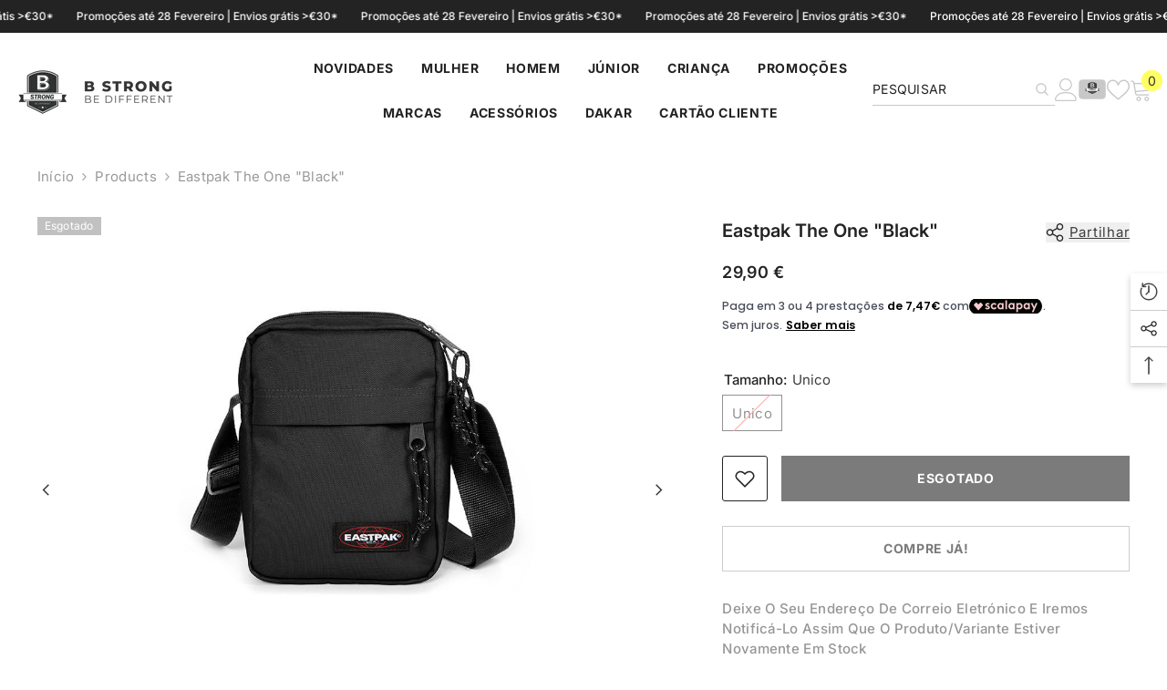

--- FILE ---
content_type: text/html; charset=utf-8
request_url: https://bstrong.pt/products/eastpak-the-one-252522black-252522-ek045008-240?variant=34171400749188&section_id=template--27586844000597__main
body_size: 15997
content:
<div id="shopify-section-template--27586844000597__main" class="shopify-section"><link href="//bstrong.pt/cdn/shop/t/247/assets/component-product.css?v=91570966826106793621766509475" rel="stylesheet" type="text/css" media="all" />
<link href="//bstrong.pt/cdn/shop/t/247/assets/component-price.css?v=27896432393429635521766509465" rel="stylesheet" type="text/css" media="all" />
<link href="//bstrong.pt/cdn/shop/t/247/assets/component-badge.css?v=74870840299962237531766509393" rel="stylesheet" type="text/css" media="all" />
<link href="//bstrong.pt/cdn/shop/t/247/assets/component-rte.css?v=63702617831065942891766509484" rel="stylesheet" type="text/css" media="all" />
<link href="//bstrong.pt/cdn/shop/t/247/assets/component-share.css?v=72095060796491115081766509488" rel="stylesheet" type="text/css" media="all" />
<link href="//bstrong.pt/cdn/shop/t/247/assets/component-tab.css?v=121047715804848131831766509500" rel="stylesheet" type="text/css" media="all" />
<link href="//bstrong.pt/cdn/shop/t/247/assets/component-product-form.css?v=28872783860719307291766509468" rel="stylesheet" type="text/css" media="all" />
<link href="//bstrong.pt/cdn/shop/t/247/assets/component-grid.css?v=33686972519045475131766509431" rel="stylesheet" type="text/css" media="all" />




    <style type="text/css">
    #ProductSection-template--27586844000597__main .productView-thumbnail .productView-thumbnail-link:after{
        padding-bottom: 101%;
    }

    #ProductSection-template--27586844000597__main .cursor-wrapper .counter {
        color: ;
    }

    #ProductSection-template--27586844000597__main .cursor-wrapper .counter #count-image:before {
        background-color: ;
    }

    #ProductSection-template--27586844000597__main .custom-cursor__inner .arrow:before,
    #ProductSection-template--27586844000597__main .custom-cursor__inner .arrow:after {
        background-color: #000000;
    }

    #ProductSection-template--27586844000597__main .tabs-contents .toggleLink,
    #ProductSection-template--27586844000597__main .tabs .tab .tab-title {
        font-size: 15px;
        font-weight: 600;
        text-transform: none;
        padding-top: 10px;
        padding-bottom: 10px;
    }

    

    

    @media (max-width: 550px) {
        #ProductSection-template--27586844000597__main .tabs-contents .toggleLink,
        #ProductSection-template--27586844000597__main .tabs .tab .tab-title {
            font-size: 14px;
        }
    }

    @media (max-width: 767px) {
        #ProductSection-template--27586844000597__main {
            padding-top: 0px;
            padding-bottom: 0px;
        }
    }

    @media (min-width: 1025px) {
        
    }

    @media (min-width: 768px) and (max-width: 1199px) {
        #ProductSection-template--27586844000597__main {
            padding-top: 0px;
            padding-bottom: 0px;
        }
    }

    @media (min-width: 1200px) {
        #ProductSection-template--27586844000597__main {
            padding-top: 0px;
            padding-bottom: 0px;
        }
    }
</style>
<script>
    window.product_inven_array_5051932508292 = {
        
            '34171400749188': '0',
        
    };
  
    window.selling_array_5051932508292 = {
        
            '34171400749188': 'deny',
        
    };
  
    window.subtotal = {
        show: true,
        style: 1,
        text: `Adicionar ao carrinho - [value]`
    };

    
        window.variant_image_group = 'false';
    
</script><link rel="stylesheet" href="//bstrong.pt/cdn/shop/t/247/assets/component-fancybox.css?v=162524859697928915511766509425" media="print" onload="this.media='all'">
    <noscript><link href="//bstrong.pt/cdn/shop/t/247/assets/component-fancybox.css?v=162524859697928915511766509425" rel="stylesheet" type="text/css" media="all" /></noscript><div class="product-details product-full-width-2" data-section-id="template--27586844000597__main" data-section-type="product" id="ProductSection-template--27586844000597__main" data-has-combo="false" data-image-opo>
    <div class="productView-moreItem moreItem-breadcrumb "
            style="--spacing-top: 10px;
            --spacing-bottom: 20px;
            --spacing-top-mb: 0px;
            --spacing-bottom-mb: 10px;
            --breadcrumb-bg:rgba(0,0,0,0);
            --breadcrumb-mb-bg: #f6f6f6;
            "
        >
            
                <div class="breadcrumb-bg">
            
                <div class="container">
                    

<link href="//bstrong.pt/cdn/shop/t/247/assets/component-breadcrumb.css?v=153129079564314108581766509398" rel="stylesheet" type="text/css" media="all" /><breadcrumb-component class="breadcrumb-container style--line_clamp_1" data-collection-title="" data-collection-all="/collections/all">
        <nav class="breadcrumb breadcrumb-left" role="navigation" aria-label="breadcrumbs">
            <a class="link home-link" href="/">Início</a><span class="separate" aria-hidden="true"><svg xmlns="http://www.w3.org/2000/svg" viewBox="0 0 24 24"><path d="M 7.75 1.34375 L 6.25 2.65625 L 14.65625 12 L 6.25 21.34375 L 7.75 22.65625 L 16.75 12.65625 L 17.34375 12 L 16.75 11.34375 Z"></path></svg></span>
                <span>Eastpak The One "Black"</span><span class="observe-element" style="width: 1px; height: 1px; background: transparent; display: inline-block; flex-shrink: 0;"></span>
        </nav>
    </breadcrumb-component>
    <script type="text/javascript">
        if (typeof breadcrumbComponentDeclare == 'undefined') {
            class BreadcrumbComponent extends HTMLElement {
                constructor() {
                    super();
                    this.firstPostCollection();
                    this.getCollection();
                }

                connectedCallback() {
                    this.firstLink = this.querySelector('.link.home-link')
                    this.lastLink = this.querySelector('.observe-element')
                    this.classList.add('initialized');
                    this.initObservers();
                }

                static createHandler(position = 'first', breadcrumb = null) {
                    const handler = (entries, observer) => {
                        entries.forEach(entry => {
                            if (breadcrumb == null) return observer.disconnect();
                            if (entry.isIntersecting ) {
                                breadcrumb.classList.add(`disable-${position}`);
                            } else {
                                breadcrumb.classList.remove(`disable-${position}`);
                            }
                        })
                    }
                    return handler;
                }

                initObservers() {
                    const scrollToFirstHandler = BreadcrumbComponent.createHandler('first', this);
                    const scrollToLastHandler = BreadcrumbComponent.createHandler('last', this);
                    
                    this.scrollToFirstObserver = new IntersectionObserver(scrollToFirstHandler, { threshold: 1 });
                    this.scrollToLastObserver = new IntersectionObserver(scrollToLastHandler, { threshold: 0.6 });

                    this.scrollToFirstObserver.observe(this.firstLink);
                    this.scrollToLastObserver.observe(this.lastLink);
                }

                firstPostCollection() {
                    if (!document.body.matches('.template-collection')) return;
                    this.postCollection(true);
                    this.checkCollection();
                }

                postCollection(showCollection) {
                    const title = this.dataset.collectionTitle ? this.dataset.collectionTitle : "Products";
                    let collection = {name: title, url: window.location.pathname, show: showCollection};
                    localStorage.setItem('_breadcrumb_collection', JSON.stringify(collection));
                }

                checkCollection() {
                    document.addEventListener("click", (event) => {
                        const target = event.target;
                        if (!target.matches('.card-link')) return;
                        target.closest('.shopify-section[id*="product-grid"]') == null ? this.postCollection(false) : this.postCollection(true);
                    });
                }

                getCollection() {
                    if (!document.body.matches('.template-product')) return;
                    const collection = JSON.parse(localStorage.getItem('_breadcrumb_collection'));
                    let checkCollection = document.referrer.indexOf('/collections/') !== -1 && (new URL(document.referrer)).pathname == collection.url && collection && collection.show ? true : false;
                    const breadcrumb = `<a class="breadcrumb-collection animate--text" href="${checkCollection ? collection.url : this.dataset.collectionAll}">${checkCollection ? collection.name : "Products"}</a><span class="separate animate--text" aria-hidden="true"><svg xmlns="http://www.w3.org/2000/svg" viewBox="0 0 24 24"><path d="M 7.75 1.34375 L 6.25 2.65625 L 14.65625 12 L 6.25 21.34375 L 7.75 22.65625 L 16.75 12.65625 L 17.34375 12 L 16.75 11.34375 Z"></path></svg></span>`;
                    this.querySelectorAll('.separate')[0]?.insertAdjacentHTML("afterend", breadcrumb);
                }
            }   

            window.addEventListener('load', () => {
                customElements.define('breadcrumb-component', BreadcrumbComponent);
            })

            var breadcrumbComponentDeclare = BreadcrumbComponent;
        }
    </script>
                </div>
            
                </div>
            
        </div>
    
    <div class="productView-container container">
        <div class="productView halo-productView layout-3 positionMainImage--left productView-sticky" data-product-handle="eastpak-the-one-252522black-252522-ek045008-240"><div class="productView-top">
                    <div class="halo-productView-left productView-images clearfix" data-image-gallery><div class="productView-images-wrapper" data-video-popup>
                            <div class="productView-image-wrapper"><div class="productView-badge has-badge-js badge-left halo-productBadges halo-productBadges--left date-92405392 date1-1069 sale_badge_disable"
        data-text-sale-badge="Promoção"
        
        data-new-badge-number="30"
    ><span class="badge sold-out-badge" aria-hidden="true">
                Esgotado
            </span></div><div class="productView-nav style-1 image-fit-unset" 
                                    data-image-gallery-main
                                    data-arrows-desk="true"
                                    data-arrows-mobi="false"
                                    data-counter-mobi="false"
                                    data-media-count="3"
                                ><div class="productView-image productView-image-adapt  fit-unset" data-index="1">
                                                    <div class="productView-img-container product-single__media" data-media-id="21852941254788"
                                                        
                                                    >
                                                        <div 
                                                            class="media" 
                                                             
                                                             data-fancybox="images" href="//bstrong.pt/cdn/shop/products/EK045008-240.jpg?v=1642547326" 
                                                        >
                                                            <img id="product-featured-image-21852941254788"
                                                                srcset="//bstrong.pt/cdn/shop/products/EK045008-240.jpg?v=1642547326"
                                                                src="//bstrong.pt/cdn/shop/products/EK045008-240.jpg?v=1642547326"
                                                                data-src="//bstrong.pt/cdn/shop/products/EK045008-240.jpg?v=1642547326"
                                                                alt="Eastpak The One &quot;Black&quot; PR - EK045008-240"
                                                                sizes="(min-width: 2000px) 1500px, (min-width: 1200px) 1200px, (min-width: 768px) calc((100vw - 30px) / 2), calc(100vw - 20px)"
                                                                width="1110"
                                                                height="900"
                                                                loading="lazy"
                                                                data-sizes="auto"
                                                                data-main-image
                                                                data-index="1"
                                                                data-cursor-image
                                                                
                                                            /></div>
                                                    </div>
                                                </div><div class="productView-image productView-image-adapt  fit-unset" data-index="2">
                                                    <div class="productView-img-container product-single__media" data-media-id="21852941287556"
                                                        
                                                    >
                                                        <div 
                                                            class="media" 
                                                             
                                                             data-fancybox="images" href="//bstrong.pt/cdn/shop/products/EK045008-240_2.jpg?v=1642547326" 
                                                        >
                                                            <img id="product-featured-image-21852941287556"
                                                                srcset="//bstrong.pt/cdn/shop/products/EK045008-240_2.jpg?v=1642547326"
                                                                src="//bstrong.pt/cdn/shop/products/EK045008-240_2.jpg?v=1642547326"
                                                                data-src="//bstrong.pt/cdn/shop/products/EK045008-240_2.jpg?v=1642547326"
                                                                alt="Eastpak The One &quot;Black&quot; PR - EK045008-240"
                                                                sizes="(min-width: 2000px) 1500px, (min-width: 1200px) 1200px, (min-width: 768px) calc((100vw - 30px) / 2), calc(100vw - 20px)"
                                                                width="1110"
                                                                height="900"
                                                                loading="lazy"
                                                                data-sizes="auto"
                                                                data-main-image
                                                                data-index="2"
                                                                data-cursor-image
                                                                
                                                            /></div>
                                                    </div>
                                                </div><div class="productView-image productView-image-adapt  fit-unset" data-index="3">
                                                    <div class="productView-img-container product-single__media" data-media-id="21852941320324"
                                                        
                                                    >
                                                        <div 
                                                            class="media" 
                                                             
                                                             data-fancybox="images" href="//bstrong.pt/cdn/shop/products/EK045008-240_3.jpg?v=1642547326" 
                                                        >
                                                            <img id="product-featured-image-21852941320324"
                                                                srcset="//bstrong.pt/cdn/shop/products/EK045008-240_3.jpg?v=1642547326"
                                                                src="//bstrong.pt/cdn/shop/products/EK045008-240_3.jpg?v=1642547326"
                                                                data-src="//bstrong.pt/cdn/shop/products/EK045008-240_3.jpg?v=1642547326"
                                                                alt="Eastpak The One &quot;Black&quot; PR - EK045008-240"
                                                                sizes="(min-width: 2000px) 1500px, (min-width: 1200px) 1200px, (min-width: 768px) calc((100vw - 30px) / 2), calc(100vw - 20px)"
                                                                width="1110"
                                                                height="900"
                                                                loading="lazy"
                                                                data-sizes="auto"
                                                                data-main-image
                                                                data-index="3"
                                                                data-cursor-image
                                                                
                                                            /></div>
                                                    </div>
                                                </div></div><div class="productView-videoPopup"></div></div><div class="productView-thumbnail-wrapper is-hidden-mobile">
                                    <div class="productView-for clearfix" data-max-thumbnail-to-show="4"><div class="productView-thumbnail " data-media-id="template--27586844000597__main-21852941254788">
                                                        <a class="productView-thumbnail-link animated-loading" href="javascript:void(0)" data-image="//bstrong.pt/cdn/shop/products/EK045008-240_large.jpg?v=1642547326">
                                                            <img src="//bstrong.pt/cdn/shop/products/EK045008-240_large.jpg?v=1642547326" alt="Eastpak The One &quot;Black&quot; PR - EK045008-240" title="Eastpak The One &quot;Black&quot; PR - EK045008-240" loading="lazy" />
                                                        </a>
                                                    </div><div class="productView-thumbnail " data-media-id="template--27586844000597__main-21852941287556">
                                                        <a class="productView-thumbnail-link animated-loading" href="javascript:void(0)" data-image="//bstrong.pt/cdn/shop/products/EK045008-240_2_large.jpg?v=1642547326">
                                                            <img src="//bstrong.pt/cdn/shop/products/EK045008-240_2_large.jpg?v=1642547326" alt="Eastpak The One &quot;Black&quot; PR - EK045008-240" title="Eastpak The One &quot;Black&quot; PR - EK045008-240" loading="lazy" />
                                                        </a>
                                                    </div><div class="productView-thumbnail " data-media-id="template--27586844000597__main-21852941320324">
                                                        <a class="productView-thumbnail-link animated-loading" href="javascript:void(0)" data-image="//bstrong.pt/cdn/shop/products/EK045008-240_3_large.jpg?v=1642547326">
                                                            <img src="//bstrong.pt/cdn/shop/products/EK045008-240_3_large.jpg?v=1642547326" alt="Eastpak The One &quot;Black&quot; PR - EK045008-240" title="Eastpak The One &quot;Black&quot; PR - EK045008-240" loading="lazy" />
                                                        </a>
                                                    </div></div>
                                </div></div>
                    </div>
                    <div class="halo-productView-right productView-details clearfix">
                        <div class="productView-product clearfix"><div class="productView-moreItem"
                                            style="--spacing-top: 0px;
                                            --spacing-bottom: 10px"
                                        >
                                            <div class="halo-share-3">
        <h1 class="productView-title" style="--color-title: #232323;--fontsize-text: 20px;--fontsize-mb-text: 18px;"><span>Eastpak The One &quot;Black&quot;</span></h1>
        <share-button class="share-button halo-socialShare productView-share style-3"><div class="share-content">
            <button class="share-button__button button"><svg class="icon" viewBox="0 0 227.216 227.216"><path d="M175.897,141.476c-13.249,0-25.11,6.044-32.98,15.518l-51.194-29.066c1.592-4.48,2.467-9.297,2.467-14.317c0-5.019-0.875-9.836-2.467-14.316l51.19-29.073c7.869,9.477,19.732,15.523,32.982,15.523c23.634,0,42.862-19.235,42.862-42.879C218.759,19.229,199.531,0,175.897,0C152.26,0,133.03,19.229,133.03,42.865c0,5.02,0.874,9.838,2.467,14.319L84.304,86.258c-7.869-9.472-19.729-15.514-32.975-15.514c-23.64,0-42.873,19.229-42.873,42.866c0,23.636,19.233,42.865,42.873,42.865c13.246,0,25.105-6.042,32.974-15.513l51.194,29.067c-1.593,4.481-2.468,9.3-2.468,14.321c0,23.636,19.23,42.865,42.867,42.865c23.634,0,42.862-19.23,42.862-42.865C218.759,160.71,199.531,141.476,175.897,141.476z M175.897,15c15.363,0,27.862,12.5,27.862,27.865c0,15.373-12.499,27.879-27.862,27.879c-15.366,0-27.867-12.506-27.867-27.879C148.03,27.5,160.531,15,175.897,15z M51.33,141.476c-15.369,0-27.873-12.501-27.873-27.865c0-15.366,12.504-27.866,27.873-27.866c15.363,0,27.861,12.5,27.861,27.866C79.191,128.975,66.692,141.476,51.33,141.476z M175.897,212.216c-15.366,0-27.867-12.501-27.867-27.865c0-15.37,12.501-27.875,27.867-27.875c15.363,0,27.862,12.505,27.862,27.875C203.759,199.715,191.26,212.216,175.897,212.216z"></path></svg> <span>Partilhar</span></button>
            <div class="share-button__fallback">
                <div class="share-header">
                    <h2 class="share-title"><span>Partilhar</span></h2>
                    <button type="button" class="share-button__close" aria-label="Fechar"><svg xmlns="http://www.w3.org/2000/svg" viewBox="0 0 48 48" ><path d="M 38.982422 6.9707031 A 2.0002 2.0002 0 0 0 37.585938 7.5859375 L 24 21.171875 L 10.414062 7.5859375 A 2.0002 2.0002 0 0 0 8.9785156 6.9804688 A 2.0002 2.0002 0 0 0 7.5859375 10.414062 L 21.171875 24 L 7.5859375 37.585938 A 2.0002 2.0002 0 1 0 10.414062 40.414062 L 24 26.828125 L 37.585938 40.414062 A 2.0002 2.0002 0 1 0 40.414062 37.585938 L 26.828125 24 L 40.414062 10.414062 A 2.0002 2.0002 0 0 0 38.982422 6.9707031 z"/></svg><span>Fechar</span></button>
                </div>
                <div class="wrapper-content">
                    <label class="form-label">Copiar ligação</label>
                    <div class="share-group">
                        <div class="form-field">
                            <input type="text" class="field__input" id="url" value="https://bstrong.pt/products/eastpak-the-one-252522black-252522-ek045008-240" placeholder="Ligação" data-url="https://bstrong.pt/products/eastpak-the-one-252522black-252522-ek045008-240" onclick="this.select();" readonly>
                            <label class="field__label hiddenLabels" for="url">Ligação</label>
                        </div>
                        <button class="button button--primary button-copy"><svg class="icon icon-clipboard" width="11" height="13" fill="none" xmlns="http://www.w3.org/2000/svg" aria-hidden="true" focusable="false"><path fill-rule="evenodd" clip-rule="evenodd" d="M2 1a1 1 0 011-1h7a1 1 0 011 1v9a1 1 0 01-1 1V1H2zM1 2a1 1 0 00-1 1v9a1 1 0 001 1h7a1 1 0 001-1V3a1 1 0 00-1-1H1zm0 10V3h7v9H1z" fill="currentColor"/></svg>
 Copiar ligação</button>
                    </div>
                    <span id="ShareMessage-5051932508292" class="share-button__message hidden" role="status" aria-hidden="true">Ligação copiada para a área de transferência!</span><div class="share_toolbox clearfix"><label class="form-label">Partilhar</label> <ul class="social-share"><li class="social-share__item"><a class="facebook" href="https://www.facebook.com/sharer/sharer.php?u=https://bstrong.pt/products/eastpak-the-one-252522black-252522-ek045008-240" title='Facebook' data-no-instant rel="noopener noreferrer nofollow" target="_blank"><svg aria-hidden="true" focusable="false" role="presentation" xmlns="http://www.w3.org/2000/svg" viewBox="0 0 320 512" class="icon icon-facebook"><path d="M279.14 288l14.22-92.66h-88.91v-60.13c0-25.35 12.42-50.06 52.24-50.06h40.42V6.26S260.43 0 225.36 0c-73.22 0-121.08 44.38-121.08 124.72v70.62H22.89V288h81.39v224h100.17V288z"></path></svg></a></li><li class="social-share__item"><a class="pinterest" href="http://pinterest.com/pin/create/button/?url=https://bstrong.pt/products/eastpak-the-one-252522black-252522-ek045008-240&amp;media=http://bstrong.pt/cdn/shop/products/EK045008-240.jpg?crop=center&height=1024&v=1642547326&width=1024&amp;description=Eastpak%20The%20One%20%22Black%22" title='Pinterest' data-no-instant rel="noopener noreferrer nofollow" target="_blank"><svg aria-hidden="true" focusable="false" role="presentation" class="icon icon-pinterest" viewBox="0 0 17 18"><path d="M8.48.58a8.42 8.42 0 015.9 2.45 8.42 8.42 0 011.33 10.08 8.28 8.28 0 01-7.23 4.16 8.5 8.5 0 01-2.37-.32c.42-.68.7-1.29.85-1.8l.59-2.29c.14.28.41.52.8.73.4.2.8.31 1.24.31.87 0 1.65-.25 2.34-.75a4.87 4.87 0 001.6-2.05 7.3 7.3 0 00.56-2.93c0-1.3-.5-2.41-1.49-3.36a5.27 5.27 0 00-3.8-1.43c-.93 0-1.8.16-2.58.48A5.23 5.23 0 002.85 8.6c0 .75.14 1.41.43 1.98.28.56.7.96 1.27 1.2.1.04.19.04.26 0 .07-.03.12-.1.15-.2l.18-.68c.05-.15.02-.3-.11-.45a2.35 2.35 0 01-.57-1.63A3.96 3.96 0 018.6 4.8c1.09 0 1.94.3 2.54.89.61.6.92 1.37.92 2.32 0 .8-.11 1.54-.33 2.21a3.97 3.97 0 01-.93 1.62c-.4.4-.87.6-1.4.6-.43 0-.78-.15-1.06-.47-.27-.32-.36-.7-.26-1.13a111.14 111.14 0 01.47-1.6l.18-.73c.06-.26.09-.47.09-.65 0-.36-.1-.66-.28-.89-.2-.23-.47-.35-.83-.35-.45 0-.83.2-1.13.62-.3.41-.46.93-.46 1.56a4.1 4.1 0 00.18 1.15l.06.15c-.6 2.58-.95 4.1-1.08 4.54-.12.55-.16 1.2-.13 1.94a8.4 8.4 0 01-5-7.65c0-2.3.81-4.28 2.44-5.9A8.04 8.04 0 018.48.57z"></svg>
</a></li><li class="social-share__item"><a class="email" href="mailto:?subject=Eastpak%20The%20One%20%22Black%22&amp;body=https://bstrong.pt/products/eastpak-the-one-252522black-252522-ek045008-240" title='Correio eletrónico' data-no-instant rel="noopener noreferrer nofollow" target="_blank"><svg xmlns="http://www.w3.org/2000/svg" viewBox="0 0 24 24" aria-hidden="true" focusable="false" role="presentation" class="icon icon-mail"><path d="M 1 3 L 1 5 L 1 18 L 3 18 L 3 5 L 19 5 L 19 3 L 3 3 L 1 3 z M 5 7 L 5 7.1777344 L 14 12.875 L 23 7.125 L 23 7 L 5 7 z M 23 9.2832031 L 14 15 L 5 9.4160156 L 5 21 L 14 21 L 14 17 L 17 17 L 17 14 L 23 14 L 23 9.2832031 z M 19 16 L 19 19 L 16 19 L 16 21 L 19 21 L 19 24 L 21 24 L 21 21 L 24 21 L 24 19 L 21 19 L 21 16 L 19 16 z"/></svg></a></li><li class="social-share__item"><a class="whatsapp" href="https://wa.me/?text=Eastpak%20The%20One%20%22Black%22&#x20;https://bstrong.pt/products/eastpak-the-one-252522black-252522-ek045008-240" title='WhatsApp' data-no-instant rel="nofollow" target="_blank"><svg class="icon icon-whatsapp" xmlns="http://www.w3.org/2000/svg" xmlns:xlink="http://www.w3.org/1999/xlink" version="1.1" viewBox="0 0 256 256" xml:space="preserve"><defs></defs><g style="stroke: none; stroke-width: 0; stroke-dasharray: none; stroke-linecap: butt; stroke-linejoin: miter; stroke-miterlimit: 10; fill: none; fill-rule: nonzero; opacity: 1;" transform="translate(1.4065934065934016 1.4065934065934016) scale(2.81 2.81)"><path d="M 76.735 13.079 C 68.315 4.649 57.117 0.005 45.187 0 C 20.605 0 0.599 20.005 0.589 44.594 c -0.003 7.86 2.05 15.532 5.953 22.296 L 0.215 90 l 23.642 -6.202 c 6.514 3.553 13.848 5.426 21.312 5.428 h 0.018 c 0.001 0 -0.001 0 0 0 c 24.579 0 44.587 -20.007 44.597 -44.597 C 89.789 32.713 85.155 21.509 76.735 13.079 z M 27.076 46.217 c -0.557 -0.744 -4.55 -6.042 -4.55 -11.527 c 0 -5.485 2.879 -8.181 3.9 -9.296 c 1.021 -1.115 2.229 -1.394 2.972 -1.394 s 1.487 0.007 2.136 0.039 c 0.684 0.035 1.603 -0.26 2.507 1.913 c 0.929 2.231 3.157 7.717 3.436 8.274 c 0.279 0.558 0.464 1.208 0.093 1.952 c -0.371 0.743 -0.557 1.208 -1.114 1.859 c -0.557 0.651 -1.17 1.453 -1.672 1.952 c -0.558 0.556 -1.139 1.159 -0.489 2.274 c 0.65 1.116 2.886 4.765 6.199 7.72 c 4.256 3.797 7.847 4.973 8.961 5.531 c 1.114 0.558 1.764 0.465 2.414 -0.279 c 0.65 -0.744 2.786 -3.254 3.529 -4.369 c 0.743 -1.115 1.486 -0.929 2.507 -0.558 c 1.022 0.372 6.5 3.068 7.614 3.625 c 1.114 0.558 1.857 0.837 2.136 1.302 c 0.279 0.465 0.279 2.696 -0.65 5.299 c -0.929 2.603 -5.381 4.979 -7.522 5.298 c -1.92 0.287 -4.349 0.407 -7.019 -0.442 c -1.618 -0.513 -3.694 -1.199 -6.353 -2.347 C 34.934 58.216 27.634 46.961 27.076 46.217 z" style="stroke: none; stroke-width: 1; stroke-dasharray: none; stroke-linecap: butt; stroke-linejoin: miter; stroke-miterlimit: 10; fill: rgb(0,0,0); fill-rule: evenodd; opacity: 1;" transform=" matrix(1 0 0 1 0 0) " stroke-linecap="round"/></g></svg></a></li></ul></div></div>
            </div>
        </div></share-button><script src="//bstrong.pt/cdn/shop/t/247/assets/share.js?v=57884084875034138561766509588" defer="defer"></script>
    </div>
                                        </div>
                                        <div class="productView-moreItem"
                                            style="--spacing-top: 10px;
                                            --spacing-bottom: 0px;
                                            --fontsize-text: 18px"
                                        >
                                            
                                                <div class="productView-price no-js-hidden clearfix" id="product-price-5051932508292"><div class="price price--medium price--sold-out ">
    <dl><div class="price__regular"><dd class="price__last"><span class="price-item price-item--regular">29,90 €</span></dd>
        </div>
        <div class="price__sale"><dd class="price__compare" data-compare=""><s class="price-item price-item--regular"></s></dd><dd class="price__last" data-last="2990"><span class="price-item price-item--sale">29,90 €</span></dd></div>
        <small class="unit-price caption hidden">
            <dt class="visually-hidden">Preço unitário</dt>
            <dd class="price__last"><span></span><span aria-hidden="true">/</span><span class="visually-hidden">&nbsp;por&nbsp;</span><span></span></dd>
        </small>
    </dl>
</div>
</div>
                                        </div><div id="shopify-block-AbHlRV0FXOUtmTGVOW__scalapay_on_site_messaging_widget_block_jEpyCb" class="shopify-block shopify-app-block">


<script>

    (() => {

        const country = document.cookie
            .split("; ")
            .find((row) => row.startsWith("localization="))
            ?.split("=")[1]; // ?? widget_locale

        if (country && !"AT,BE,FI,FR,DE,IT,NL,PT,ES,YT,RE,GF,GP,MQ".split(",").map(x => x.trim().toUpperCase()).includes(`${country}`.toUpperCase())) {
            console.log(`Scalapay widget is not enabled in ${country} country.`)
            return;
        }

        // amount selectors could be in two formats:
        // 1. selector1,selector2\n#selector3
        // 2. ["selector1,selector2", "#selector3"]

        // remove new lines and add \n. This is needed to parse the json correctly.
        const amountSelectors = '';

        // check if is a valid json
        let selectors = ""
        try {
            selectors = JSON.stringify(JSON.parse(amountSelectors))
        } catch (e) {
            selectors = JSON.stringify(amountSelectors.split("\n").map(x => x.trim()))
        }


        const scalapayWidgetConfig = {
            "type": "product",
            "style": "display: block; ",
            "min-amount": "5",
            "max-amount": "1500",
            "amount": "29,90",
            
            "locale": "pt-PT",
            "currency-position": "after",
            "currency-display": "symbol",
            "merchant-token": "1MEJUETKT",
            "amount-separator": "",
            "dark-mode": "never",
            "alignment": "left",
            "hide-installments": "false",
            "hide-learn-more": "false",
        }

        // generate the widget
        window.scalapayConfig = window.scalapayConfig || [];
        window.scalapayConfig.push([document.currentScript, scalapayWidgetConfig]);

    })();

</script>



</div><div class="productView-moreItem"
                                                style="--spacing-top: 0px;
                                                --spacing-bottom: 20px"
                                            >
                                                <div class="productView-countDown-wrapper"></div>
                                            </div>
                                            <div class="productView-moreItem productView-moreItem-product-variant"
                                                style="--spacing-top: 5px;
                                                --spacing-bottom: 5px"
                                            ><div class="productView-options" style="--color-border: #e6e6e6" data-lang="pt-pt" data-default-lang="pt"><div class="productView-variants halo-productOptions" id="product-option-5051932508292"  data-type="button"><variant-radios class="no-js-hidden product-option has-default" data-product="5051932508292" data-section="template--27586844000597__main" data-url="/products/eastpak-the-one-252522black-252522-ek045008-240"><fieldset class="js product-form__input clearfix" data-product-attribute="set-rectangle" data-option-index="0">
                            <legend class="form__label">
                                Tamanho:
                                <span data-header-option>
                                    Unico
                                </span>
                            </legend><input class="product-form__radio" type="radio" id="option-5051932508292-Tamanho-0"
                                        name="Tamanho"
                                        value="Unico"
                                        checked
                                        
                                        data-variant-id="34171400749188"
                                    ><label class="product-form__label soldout" for="option-5051932508292-Tamanho-0" data-variant-id="34171400749188">
                                            <span class="text">Unico</span>
                                        </label></fieldset><script type="application/json">
                        [{"id":34171400749188,"title":"Unico","option1":"Unico","option2":null,"option3":null,"sku":"EK045008-240-1","requires_shipping":true,"taxable":true,"featured_image":null,"available":false,"name":"Eastpak The One \"Black\" - Unico","public_title":"Unico","options":["Unico"],"price":2990,"weight":1000,"compare_at_price":null,"inventory_management":"shopify","barcode":"","requires_selling_plan":false,"selling_plan_allocations":[]}]
                    </script>
                </variant-radios></div>
        <noscript>
            <div class="product-form__input">
                <label class="form__label" for="Variants-template--27586844000597__main">
                    Variantes do produto
                </label>
                <div class="select">
                <select name="id" id="Variants-template--27586844000597__main" class="select__select" form="product-form"><option
                            selected="selected"
                            disabled
                            value="34171400749188"
                        >
                            Unico - Esgotado
                            - 29,90 €
                        </option></select>
            </div>
          </div>
        </noscript></div>
                                            </div>
                                        <div class="productView-moreItem"
                                            style="--spacing-top: 0px;
                                            --spacing-bottom: 12px"
                                        >
                                            
                                        </div>
                                            <div class="productView-moreItem"
                                                style="--spacing-top: 0px;
                                                --spacing-bottom: 15px"
                                            >
                                                <div class="productView-buttons"><form method="post" action="/cart/add" id="product-form-installment-5051932508292" accept-charset="UTF-8" class="installment caption-large" enctype="multipart/form-data"><input type="hidden" name="form_type" value="product" /><input type="hidden" name="utf8" value="✓" /><input type="hidden" name="id" value="34171400749188">
        <input type="hidden" name="product-id" value="5051932508292" /><input type="hidden" name="section-id" value="template--27586844000597__main" /></form><product-form class="productView-form product-form"><form method="post" action="/cart/add" id="product-form-5051932508292" accept-charset="UTF-8" class="form" enctype="multipart/form-data" novalidate="novalidate" data-type="add-to-cart-form"><input type="hidden" name="form_type" value="product" /><input type="hidden" name="utf8" value="✓" /><div class="productView-group"><div class="pvGroup-row">
                  <div class="productView-groupTop">
                        <div class="productView-action" style="--atc-color: #ffffff;--atc-bg-color: #232323;--atc-border-color: #232323;--atc-color-hover: #232323;--atc-bg-color-hover: #ffffff;--atc-border-color-hover: #232323">
                            
                            <input type="hidden" name="id" value="34171400749188">
                            <div class="product-form__buttons"><button type="submit" name="add" data-btn-addToCart class="product-form__submit button button-not-animation" id="product-add-to-cart" disabled>Esgotado</button></div>
                        </div><div class="productView-wishlist clearfix">
                                <a role="link" aria-disabled="true" data-wishlist data-wishlist-handle="eastpak-the-one-252522black-252522-ek045008-240" data-product-id="5051932508292"><span class="visually-hidden">Adicionar à lista de desejos</span><svg xmlns="http://www.w3.org/2000/svg" viewBox="0 0 32 32" aria-hidden="true" focusable="false" role="presentation" class="icon icon-wishlist"><path d="M 9.5 5 C 5.363281 5 2 8.402344 2 12.5 C 2 13.929688 2.648438 15.167969 3.25 16.0625 C 3.851563 16.957031 4.46875 17.53125 4.46875 17.53125 L 15.28125 28.375 L 16 29.09375 L 16.71875 28.375 L 27.53125 17.53125 C 27.53125 17.53125 30 15.355469 30 12.5 C 30 8.402344 26.636719 5 22.5 5 C 19.066406 5 16.855469 7.066406 16 7.9375 C 15.144531 7.066406 12.933594 5 9.5 5 Z M 9.5 7 C 12.488281 7 15.25 9.90625 15.25 9.90625 L 16 10.75 L 16.75 9.90625 C 16.75 9.90625 19.511719 7 22.5 7 C 25.542969 7 28 9.496094 28 12.5 C 28 14.042969 26.125 16.125 26.125 16.125 L 16 26.25 L 5.875 16.125 C 5.875 16.125 5.390625 15.660156 4.90625 14.9375 C 4.421875 14.214844 4 13.273438 4 12.5 C 4 9.496094 6.457031 7 9.5 7 Z"/></svg></a>
                            </div></div>
                </div><div class="productView-groupBottom"><div class="productView-groupItem">
                            <div class="productView-payment"  id="product-checkout-5051932508292" style="--bin-color: #232323;--bin-bg-color: #ffffff;--bin-border-color: #acacac;--bin-color-hover: #ffffff;--bin-bg-color-hover: #232323;--bin-border-color-hover: #232323"> 
                                <div data-shopify="payment-button" class="shopify-payment-button"> <shopify-accelerated-checkout recommended="{&quot;supports_subs&quot;:false,&quot;supports_def_opts&quot;:false,&quot;name&quot;:&quot;paypal&quot;,&quot;wallet_params&quot;:{&quot;shopId&quot;:35070312580,&quot;countryCode&quot;:&quot;PT&quot;,&quot;merchantName&quot;:&quot;Bstrong&quot;,&quot;phoneRequired&quot;:true,&quot;companyRequired&quot;:false,&quot;shippingType&quot;:&quot;shipping&quot;,&quot;shopifyPaymentsEnabled&quot;:false,&quot;hasManagedSellingPlanState&quot;:null,&quot;requiresBillingAgreement&quot;:false,&quot;merchantId&quot;:&quot;KCA3TEAG8K8ZW&quot;,&quot;sdkUrl&quot;:&quot;https://www.paypal.com/sdk/js?components=buttons\u0026commit=false\u0026currency=EUR\u0026locale=pt_PT\u0026client-id=AfUEYT7nO4BwZQERn9Vym5TbHAG08ptiKa9gm8OARBYgoqiAJIjllRjeIMI4g294KAH1JdTnkzubt1fr\u0026merchant-id=KCA3TEAG8K8ZW\u0026intent=authorize&quot;}}" fallback="{&quot;supports_subs&quot;:true,&quot;supports_def_opts&quot;:true,&quot;name&quot;:&quot;buy_it_now&quot;,&quot;wallet_params&quot;:{}}" access-token="fa65586d3cf432c415b7a06eb14a0b63" buyer-country="PT" buyer-locale="pt-PT" buyer-currency="EUR" variant-params="[{&quot;id&quot;:34171400749188,&quot;requiresShipping&quot;:true}]" shop-id="35070312580" enabled-flags="[&quot;ae0f5bf6&quot;]" disabled > <div class="shopify-payment-button__button" role="button" disabled aria-hidden="true" style="background-color: transparent; border: none"> <div class="shopify-payment-button__skeleton">&nbsp;</div> </div> <div class="shopify-payment-button__more-options shopify-payment-button__skeleton" role="button" disabled aria-hidden="true">&nbsp;</div> </shopify-accelerated-checkout> <small id="shopify-buyer-consent" class="hidden" aria-hidden="true" data-consent-type="subscription"> Este item é uma compra recorrente ou compra diferida. Ao continuar, aceito a <span id="shopify-subscription-policy-button">política de cancelamento</span> e autorizo a cobrança no meu método de pagamento de acordo com os preços, a frequência e as datas indicadas nesta página até que a minha encomenda seja processada ou cancelada, se permitido. </small> </div>
                            </div>
                        </div>
                    </div></div><input type="hidden" name="product-id" value="5051932508292" /><input type="hidden" name="section-id" value="template--27586844000597__main" /></form></product-form><div class="productView-notifyMe  halo-notifyMe" >
            <form method="post" action="/contact#ContactForm-notifyMe-product-productView-notify-form-5051932508292" id="ContactForm-notifyMe-product-productView-notify-form-5051932508292" accept-charset="UTF-8" class="notifyMe-form contact-form"><input type="hidden" name="form_type" value="contact" /><input type="hidden" name="utf8" value="✓" /><input type="hidden" name="contact[Form]" value="Notificar-me"/>
    <input type="hidden" class="halo-notify-product-site" name="contact[Shop name]" value="Bstrong"/>
    <input type="hidden" class="halo-notify-product-site-url" name="contact[Link]" value="https://bstrong.pt"/>
    <input type="hidden" class="halo-notify-product-title" name="contact[Product title]" value="Eastpak The One "Black"" />
    <input type="hidden" class="halo-notify-product-link" name="contact[Product URL]" value="https://bstrong.pt/products/eastpak-the-one-252522black-252522-ek045008-240"/>
    <input type="hidden" class="halo-notify-product-variant" name="contact[Product variant]" value="Unico"/>

    <div class="form-field">
        <label class="form-label" for="halo-notify-email5051932508292">Deixe o seu endereço de correio eletrónico e iremos notificá-lo assim que o produto/variante estiver novamente em stock</label>
        <input class="form-input form-input-placeholder" type="email" name="contact[email]" required id="halo-notify-email5051932508292" placeholder="Introduza o seu correio eletrónico">
        <button type="submit" class="button button-1" id="halo-btn-notify5051932508292" data-button-message="notifyMe">Subscrever</button>
    </div></form><div class="notifyMe-text"></div>
        </div></div>
                                            </div>
                                        <div class="productView-moreItem moreItem-productText" style="--spacing-top: 0px;--spacing-bottom: 0px;--background-style: #ffffff;">
                                            <div class="productView-customText text-center" style="--content-spacing: 10px;">
                                                <p class="product__text"  
        style="--fontsize-text:20px;
        --color-title: #232323"
    ><img src="https://cdn.shopify.com/s/files/1/0350/7031/2580/files/Formas_Pagamento_Bstrong.jpg?v=1678905710" style="width: 240px;">
							</div></p>
                                            </div>
                                        </div><div id="shopify-block-AT040ZGFhbEJNTGhSM__klarna_on_site_messaging_app_block_itBAe8" class="shopify-block shopify-app-block"><klarna-placement
    id="shopify-osm-AT040ZGFhbEJNTGhSM__klarna_on_site_messaging_app_block_itBAe8"
    data-key="credit-promotion-badge"
    data-theme="default"
    data-message-prefix=""
    data-integration-style="app-block"
></klarna-placement>

<script type="application/javascript">
    window.appBlockPlacements ||= [];
    
    if (window.klarnaAppBlocksManager) {
      window.klarnaAppBlocksManager.push({
        productVariants: [{"id":34171400749188,"title":"Unico","option1":"Unico","option2":null,"option3":null,"sku":"EK045008-240-1","requires_shipping":true,"taxable":true,"featured_image":null,"available":false,"name":"Eastpak The One \"Black\" - Unico","public_title":"Unico","options":["Unico"],"price":2990,"weight":1000,"compare_at_price":null,"inventory_management":"shopify","barcode":"","requires_selling_plan":false,"selling_plan_allocations":[]}],
        templateName: 'product',
        dataKey: 'credit-promotion-badge',
        storefrontCurrency: 'EUR',
        storefrontCountry: 'PT',
        storefrontLanguage: 'pt-PT',
        shopLocale: 'pt-PT',
        shopDomain: 'bstrong.pt',
        variantPrice: '2990',
        cartPrice: '0',
        selector: 'shopify-osm-AT040ZGFhbEJNTGhSM__klarna_on_site_messaging_app_block_itBAe8',
        topPadding: '0',
        bottomPadding: '5',
      });
    } else {
      window.appBlockPlacements.push({
        productVariants: [{"id":34171400749188,"title":"Unico","option1":"Unico","option2":null,"option3":null,"sku":"EK045008-240-1","requires_shipping":true,"taxable":true,"featured_image":null,"available":false,"name":"Eastpak The One \"Black\" - Unico","public_title":"Unico","options":["Unico"],"price":2990,"weight":1000,"compare_at_price":null,"inventory_management":"shopify","barcode":"","requires_selling_plan":false,"selling_plan_allocations":[]}],
        templateName: 'product',
        shopLocale: 'pt-PT',
        dataKey: 'credit-promotion-badge',
        storefrontCurrency: 'EUR',
        storefrontCountry: 'PT',
        storefrontLanguage: 'pt-PT',
        shopDomain: 'bstrong.pt',
        variantPrice: '2990',
        cartPrice: '0',
        selector: 'shopify-osm-AT040ZGFhbEJNTGhSM__klarna_on_site_messaging_app_block_itBAe8',
        topPadding: '0',
        bottomPadding: '5',
      });
    }
</script>


</div><div class="productView-moreItem" style="--spacing-top: 5px;--spacing-bottom: 27px"><div class="productView-pickUp">
    <link href="//bstrong.pt/cdn/shop/t/247/assets/component-pickup-availability.css?v=46254233680356069721766509460" rel="stylesheet" type="text/css" media="all" /><pickup-availability class="product__pickup-availabilities no-js-hidden"
        
        data-base-url="https://bstrong.pt/"
        data-variant-id="34171400749188"
        data-has-only-default-variant="false"
    >
        <template>
            <pickup-availability-preview class="pickup-availability-preview">
                <svg fill="none" aria-hidden="true" focusable="false" role="presentation" class="icon icon-unavailable" fill="none" viewBox="0 0 20 20"><path d="M13.94 3.94L10 7.878l-3.94-3.94A1.499 1.499 0 103.94 6.06L7.88 10l-3.94 3.94a1.499 1.499 0 102.12 2.12L10 12.12l3.94 3.94a1.497 1.497 0 002.12 0 1.499 1.499 0 000-2.12L12.122 10l3.94-3.94a1.499 1.499 0 10-2.121-2.12z"/></svg>

                <div class="pickup-availability-info">
                    <p class="caption-large">
                        Não foi possível carregar a disponibilidade de recolha
                    </p>
                    <button class="pickup-availability-button button button--primary">
                        Atualizar
                    </button>
                </div>
            </pickup-availability-preview>
        </template>
    </pickup-availability>
</div>
<script src="//bstrong.pt/cdn/shop/t/247/assets/pickup-availability.js?v=161417872823821455971766509567" defer="defer"></script></div><div class="productView-moreItem" style="--spacing-top: 5px;--spacing-bottom: 5px;">
                                            <div class="product-customInformation text-left" data-custom-information><div class="product-customInformation__icon"
            style="--color-icon: #232323"
        >
            <?xml version="1.0" encoding="utf-8"?>
<!-- Generator: Adobe Illustrator 16.0.0, SVG Export Plug-In . SVG Version: 6.00 Build 0)  -->

<svg version="1.1" id="Layer_1" xmlns="http://www.w3.org/2000/svg" x="0px" y="0px" width="48px" height="48px" viewbox="0 0 48 48" enable-background="new 0 0 48 48" xmlns:xlink="http://www.w3.org/1999/xlink" xml:space="preserve">
<g>
	<g>
		<path d="M26.5,44.7c11.4,0,20.7-9.3,20.7-20.7c0-11.4-9.3-20.7-20.7-20.7C15.1,3.3,5.8,12.6,5.8,24c0,0.8,0,1.5,0.1,2.3
			c0.1,0.5,0.5,0.9,1,0.8c0.5-0.1,0.9-0.5,0.8-1C7.6,25.4,7.6,24.7,7.6,24C7.6,13.6,16,5.2,26.4,5.2C36.8,5.2,45.3,13.6,45.3,24
			c0,10.4-8.399,18.8-18.8,18.8c-2.9,0-5.7-0.6-8.2-1.899c-0.5-0.2-1,0-1.3,0.399c-0.2,0.5,0,1,0.4,1.3C20.3,44,23.3,44.7,26.5,44.7
			z"></path>
	</g>
	<g>
		<path stroke="#231F20" stroke-width="1.8735" stroke-linecap="round" stroke-linejoin="round" stroke-miterlimit="10" d="
			M1.2,20.6"></path>
	</g>
	<g>
		<path stroke="#231F20" stroke-width="1.8735" stroke-linecap="round" stroke-linejoin="round" stroke-miterlimit="10" d="
			M6.9,26.2"></path>
	</g>
	<g>
		<path stroke="#231F20" stroke-width="1.8735" stroke-linecap="round" stroke-linejoin="round" stroke-miterlimit="10" d="
			M6.9,26.2"></path>
	</g>
	<g>
		<path stroke="#231F20" stroke-width="1.8735" stroke-linecap="round" stroke-linejoin="round" stroke-miterlimit="10" d="
			M12.5,20.6"></path>
	</g>
</g>
<g>
	<path d="M6.8,27.9L6.8,27.9C7,27.9,7.3,27.8,7.5,27.6l5-5c0.4-0.4,0.4-1,0-1.3c-0.4-0.4-1-0.4-1.3,0l-4.4,4.4l-4.4-4.4
		c-0.4-0.4-1-0.4-1.3,0c-0.4,0.4-0.4,1,0,1.3l5,5C6.3,27.8,6.5,27.9,6.8,27.9z"></path>
</g>
</svg>
        </div><div class="product-customInformation__content"><div class="product__text title"  
                    style="--fontsize-text:12px;
                    --color-title: #232323"
                >
                    <h2 class="title">14 Dias Trocas e Devoluções</h2><svg xmlns="http://www.w3.org/2000/svg" aria-hidden="true" focusable="false" role="presentation" class="icon icon-info" viewBox="0 0 1024 1024"><path fill="#c2c8ce" d="M512 0c281.6 0 512 230.4 512 512s-230.4 512-512 512S0 793.6 0 512 230.4 0 512 0zm0 716.8c-42.667 0-76.8 34.133-76.8 68.267s34.133 68.266 76.8 68.266 76.8-34.133 76.8-68.266S554.667 716.8 512 716.8zm17.067-529.067c-136.534 0-221.867 76.8-221.867 187.734h128c0-51.2 34.133-85.334 93.867-85.334 51.2 0 85.333 34.134 85.333 76.8-8.533 42.667-17.067 59.734-68.267 93.867l-17.066 8.533c-59.734 34.134-85.334 76.8-85.334 153.6v25.6H563.2v-25.6c0-42.666 17.067-68.266 76.8-102.4 68.267-34.133 93.867-85.333 93.867-153.6 17.066-110.933-68.267-179.2-204.8-179.2z"></path></svg></div></div><div class="product-customInformation__popup hidden">
            <div class="halo-text-format">
						
<p>Após recepção da encomenda dispõe de 14 dias para efetuar a troca ou devolução.</p>
							</div>
        </div></div>
                                        </div><div class="productView-moreItem"
                                            style="--spacing-top: 5px;
                                            --spacing-bottom: 0px;"
                                        >
                                            <delivery-time class="productView-dlvr d-none"
                                                data-delivery-time 
                                                data-frm-day="d, DD MMM"
                                                data-exclude-day-from="t:sections.main-product.settings.header__24.label__11" 
                                                data-exclude-day="SAT,SUN" 
                                                data-estimate-start="1" 
                                                data-estimate-end="3" 
                                                data-time="16:00:00"
                                                style="--color-text: #232323;--font-size: 12px;--icon-size: 24px;"
                                            ><span class="productView-dlvr__icon"><svg aria-hidden="true" focusable="false" data-prefix="fal" data-icon="shipping-fast" role="img" xmlns="http://www.w3.org/2000/svg" viewbox="0 0 640 512"><path fill="currentColor" d="M280 192c4.4 0 8-3.6 8-8v-16c0-4.4-3.6-8-8-8H40c-4.4 0-8 3.6-8 8v16c0 4.4 3.6 8 8 8h240zm352 192h-24V275.9c0-16.8-6.8-33.3-18.8-45.2l-83.9-83.9c-11.8-12-28.3-18.8-45.2-18.8H416V78.6c0-25.7-22.2-46.6-49.4-46.6H113.4C86.2 32 64 52.9 64 78.6V96H8c-4.4 0-8 3.6-8 8v16c0 4.4 3.6 8 8 8h240c4.4 0 8-3.6 8-8v-16c0-4.4-3.6-8-8-8H96V78.6c0-8.1 7.8-14.6 17.4-14.6h253.2c9.6 0 17.4 6.5 17.4 14.6V384H207.6C193 364.7 170 352 144 352c-18.1 0-34.6 6.2-48 16.4V288H64v144c0 44.2 35.8 80 80 80s80-35.8 80-80c0-5.5-.6-10.8-1.6-16h195.2c-1.1 5.2-1.6 10.5-1.6 16 0 44.2 35.8 80 80 80s80-35.8 80-80c0-5.5-.6-10.8-1.6-16H632c4.4 0 8-3.6 8-8v-16c0-4.4-3.6-8-8-8zm-488 96c-26.5 0-48-21.5-48-48s21.5-48 48-48 48 21.5 48 48-21.5 48-48 48zm272-320h44.1c8.4 0 16.7 3.4 22.6 9.4l83.9 83.9c.8.8 1.1 1.9 1.8 2.8H416V160zm80 320c-26.5 0-48-21.5-48-48s21.5-48 48-48 48 21.5 48 48-21.5 48-48 48zm80-96h-16.4C545 364.7 522 352 496 352s-49 12.7-63.6 32H416v-96h160v96zM256 248v-16c0-4.4-3.6-8-8-8H8c-4.4 0-8 3.6-8 8v16c0 4.4 3.6 8 8 8h240c4.4 0 8-3.6 8-8z"></path></svg></span><span class="productView-dlvr__text">Encomenda em <span data-hour-delivery class="productView-dlvr__remaining"><span class="productView-dlvr__remaining-hr"></span> horas <span class="productView-dlvr__remaining-mins"></span> minutos</span> para receberes a tua encomenda o mais rápido possível. Estimativa de entrega entre <span data-start-delivery class="productView-dlvr__date-start txt-d-underline"></span> e <span data-end-delivery class="productView-dlvr__date-end txt-d-underline"></b>
                                                </span>
                                            </delivery-time>
                                            <script src="//bstrong.pt/cdn/shop/t/247/assets/delivery-time.js?v=60204485628509038901766509516" defer="defer"></script>
                                        </div><div class="productView-moreItem"
                                                style="--spacing-top: 5px;
                                                --spacing-bottom: 0px"
                                            >
                                                <div class="productView-info" style="--color-border: #e6e6e6"><div class="productView-info-item">
            <span class="productView-info-name">
                Fornecedor:
            </span>
            <span class="productView-info-value"><a href="/collections/vendors?q=Eastpak" title="Eastpak">Eastpak</a></span>
        </div><div class="productView-info-item" data-sku >
            <span class="productView-info-name">
                SKU:
            </span>
            <span class="productView-info-value">EK045008-240-1</span>
        </div><div class="productView-info-item">
            <span class="productView-info-name">
                Tipo de produto:
            </span>
            <span class="productView-info-value">
                Eastpak The One
            </span>
        </div></div>
                                            </div><product-tab class="productView-tab layout-vertical halo-product-tab" data-vertical="false" data-vertical-mobile="false"><div class="tabs-contents tabs-contents-vertical clearfix halo-text-format"><div class="tab-content is-active" id="tab-descricao">
					<div class="toggle-title title-content-full">
		                <a class="toggleLink show-mobile is-open" data-collapsible href="#tab-descricao-mobile">
		                    <span class="text">
		                        Descrição
		                    </span>
		                    	
			                    <span class="icon-dropdown">
			                    	
			                    		<svg xmlns="http://www.w3.org/2000/svg" viewBox="0 0 73.05 73.46"><defs><style>.cls-1{fill:#231f20;}</style></defs><g id="Layer_2" data-name="Layer 2"><g id="Layer_1-2" data-name="Layer 1"><path class="cls-1" d="M73.05,36.91v-.23a3.5,3.5,0,0,0-1-2.44L39,1a3.5,3.5,0,1,0-5,4.94L61.14,33.21H3.5a3.5,3.5,0,0,0,0,7h58L35.22,67.54a3.5,3.5,0,0,0,5.05,4.85L72.08,39.24a3.46,3.46,0,0,0,1-2.12C73,37.05,73,37,73.05,36.91Z"/></g></g></svg>
			                    	
			                    </span>	
		                    
		                </a>
		            </div>
		            <div class="toggle-content is-active show-mobile" id="tab-descricao-mobile" product-description-tab data-product-description-5051932508292></div></div><div class="tab-content" id="tab-formas-de-pagamento">
					<div class="toggle-title title-content-full">
		                <a class="toggleLink" data-collapsible href="#tab-formas-de-pagamento-mobile">
		                    <span class="text">
		                        Formas de pagamento
		                    </span>
		                    	
			                    <span class="icon-dropdown">
			                    	
			                    		<svg xmlns="http://www.w3.org/2000/svg" viewBox="0 0 73.05 73.46"><defs><style>.cls-1{fill:#231f20;}</style></defs><g id="Layer_2" data-name="Layer 2"><g id="Layer_1-2" data-name="Layer 1"><path class="cls-1" d="M73.05,36.91v-.23a3.5,3.5,0,0,0-1-2.44L39,1a3.5,3.5,0,1,0-5,4.94L61.14,33.21H3.5a3.5,3.5,0,0,0,0,7h58L35.22,67.54a3.5,3.5,0,0,0,5.05,4.85L72.08,39.24a3.46,3.46,0,0,0,1-2.12C73,37.05,73,37,73.05,36.91Z"/></g></g></svg>
			                    	
			                    </span>	
		                    
		                </a>
		            </div>
		            <div class="toggle-content" id="tab-formas-de-pagamento-mobile"><h2>Referência Multibanco e MB Way</h2>
<p>As encomendas efetuadas por Referência Multibanco e MB Way são atualizadas automáticamente após pagamento. A validade da encomenda é de 48 horas.</p>
<h2>Cartão de Crédito, Paypal, Apple Pay</h2>
<p>Ao utilizar a forma de pagamento por Cartão de Crédito, Paypal, Apple Pay e Google Pay a sua encomenda é aprovada de imediado.</p>
<h2>Pagamento Seguros</h2>
<p>Para garantir a segurança dos seus dados não armazenamos as informações de pagamento da encomenda, apenas é comunicada a confirmação de pagamento.</p>
<p>Integração de pagamento efetuada por:</p>
<ul>
<li>
<a href="https://ifthenpay.com/" target="_blank" rel="noopener noreferrer">Ifthenpay</a> (Multibanco e MB Way)</li>
<li>
<a href="https://stripe.com/pt-br-pt" target="_blank" rel="noopener noreferrer">Stripe</a> (Cartão de Crédito)</li>
<li><a href="https://www.paypal.com/pt/home" target="_blank" rel="noopener noreferrer">Paypal (Excluído no Levantamento em Loja)</a></li>
<li><a href="https://www.klarna.com/pt/" target="_blank" rel="noopener noreferrer">Klarna (Excluído no Levantamento em Loja)</a></li></a></li>
<li><a href="https://www.scalapay.com/pt" target="_blank" rel="noopener noreferrer">Scalapay</a></li>
</ul></div></div><div class="tab-content" id="tab-envio-e-devolucoes">
					<div class="toggle-title title-content-full">
		                <a class="toggleLink" data-collapsible href="#tab-envio-e-devolucoes-mobile">
		                    <span class="text">
		                        Envio e Devoluções
		                    </span>
		                    	
			                    <span class="icon-dropdown">
			                    	
			                    		<svg xmlns="http://www.w3.org/2000/svg" viewBox="0 0 73.05 73.46"><defs><style>.cls-1{fill:#231f20;}</style></defs><g id="Layer_2" data-name="Layer 2"><g id="Layer_1-2" data-name="Layer 1"><path class="cls-1" d="M73.05,36.91v-.23a3.5,3.5,0,0,0-1-2.44L39,1a3.5,3.5,0,1,0-5,4.94L61.14,33.21H3.5a3.5,3.5,0,0,0,0,7h58L35.22,67.54a3.5,3.5,0,0,0,5.05,4.85L72.08,39.24a3.46,3.46,0,0,0,1-2.12C73,37.05,73,37,73.05,36.91Z"/></g></g></svg>
			                    	
			                    </span>	
		                    
		                </a>
		            </div>
		            <div class="toggle-content" id="tab-envio-e-devolucoes-mobile"><h3>Envio</h3>
<div>
<table width="100%" cellspacing="1" cellpadding="1" border="1">
<tr>
<td width="25%"><strong>Destino</strong></td>
<td width="25%"><strong>Tempo (dias úteis)</strong></td>
<td width="50%"><strong>Portes (peso até 2Kg)</strong></td>
</tr>
<tr>
<td>
<p>Portugal Continental</p>
</td>
<td>
<p>até 3 dias úteis.</p>
</td>
<td>
<p>Envio grátis para encomendas acima de 30€. 3€ para encomendas de valor inferior.</p>
</td>
</tr>
<tr>
<td>
<p>Ilhas</p>
</td>
<td>
<p>7 a 15 dias úteis.</p>
</td>
<td>
<p>Envio grátis para encomendas acima de 45€. 7.90€ para encomendas de valor inferior.</p>
</td>
</tr>
</table>
<p>Ao enviarmos a encomenda,  garantimos que a privacidade é mantida. Todas as encomendas são colocadas em caixas invioláveis. O cliente acompanha todo o processo de envio através de um sistema automático de tracking online.</p>
</div>
<p> </p>
<h3>Devolução</h3>
<p>A Bstrong aceita a troca ou devolução dos seus artigos adquiridos na loja online no prazo máximo de 14 dias, desde que os mesmos não tenham sido usados e mantenham a embalagem original e intacta. O Cliente/utilizador tem o direito de reclamar qualquer defeito, incorreção ou inadequação do produto relativamente ao que foi encomendado. </p>
<p> Os artigos para devolução podem ser rejeitados pelos seguintes<span> </span>fatores:</p>
<ul>
<li>o artigo apresente sinais de uso, deteriorado e/ou danificado;</li>
<li>o artigo apresente as solas sujas (Ex: lama, pó,<span> </span>etc);</li>
<li><span>o artigo apresente no interior sinais de uso (Ex: marcas de meias, sujidade etc)</span></li>
<li>a caixa do artigo apresente quaisquer danos como brechas, escrita, etc;</li>
</ul>
<p><br><span>Para devolver um artigo, deverá preencher o formulário de devoluções e enviar o artigo dentro da caixa de envio. Depois de confirmado as condições do artigo, será reembolsado pela mesma via do pagamento, no prazo de 5 dias úteis. Para os pagamentos de multibanco, o reembolso será efetuado por transferência bancária. Para trocas é emitido um vale com o valor do artigo, válido por 1 ano.</span><br><br><span>As despesas de transporte originadas pela troca ou devolução ficam a cargo do cliente. Nesta situação, é apenas restituído o valor dos artigos, ficando a cargo do cliente os custos dos portes de envio.</span><br><br><span>No caso da devolução estar na origem de um erro logístico da Bstrong, a mesma, só após contacto com o cliente, procederá à recolha do artigo, assumindo os encargos da devolução, bem como os portes de envio do produto correto.</span><br><br><span>A Bstrong não aceita devoluções enviadas á cobrança.</span><br><br><span>Para mais informações consultar a nossa FAQ ou contactar para: Linha de Apoio ao Cliente: +351 229 443 468 | 2ª a 6ª (10h às 13h e das 14h às 17h)</span><br><br></p>
<p class="addr">Email: <a href="mailto:clientes@bstrong.pt">clientes@bstrong.pt</a></p>
<span>Para devolver ou trocar um artigo entre em contato com a nossa equipa de suporte para iniciar o processo.</span></div></div></div>
</product-tab>
<script src="//bstrong.pt/cdn/shop/t/247/assets/tabs.js?v=72401293472139164061766509594" defer="defer"></script>
<script src="//bstrong.pt/cdn/shop/t/247/assets/halo-faqs.js?v=24065438868904418211766509528" defer="defer"></script>
<script defer="defer">
	if (window.innerWidth < 551) {
		document.querySelector('.tabs-contents-vertical .tab-content .toggleLink').classList.remove('is-open');
	}
</script></div>
                    </div>
                </div><link href="//bstrong.pt/cdn/shop/t/247/assets/component-sticky-add-to-cart.css?v=65206619997115728701766509497" rel="stylesheet" type="text/css" media="all" />
                    <sticky-add-to-cart class="productView-stickyCart style-1 subtotal-" data-sticky-add-to-cart>
    <div class="container">
        <a href="javascript:void(0)" class="sticky-product-close close" data-close-sticky-add-to-cart>
            <svg xmlns="http://www.w3.org/2000/svg" viewBox="0 0 48 48" ><path d="M 38.982422 6.9707031 A 2.0002 2.0002 0 0 0 37.585938 7.5859375 L 24 21.171875 L 10.414062 7.5859375 A 2.0002 2.0002 0 0 0 8.9785156 6.9804688 A 2.0002 2.0002 0 0 0 7.5859375 10.414062 L 21.171875 24 L 7.5859375 37.585938 A 2.0002 2.0002 0 1 0 10.414062 40.414062 L 24 26.828125 L 37.585938 40.414062 A 2.0002 2.0002 0 1 0 40.414062 37.585938 L 26.828125 24 L 40.414062 10.414062 A 2.0002 2.0002 0 0 0 38.982422 6.9707031 z"/></svg>
        </a>
        <div class="sticky-product-wrapper">
            <div class="sticky-product clearfix"><div class="sticky-left">
                    <div class="sticky-image" data-image-sticky-add-to-cart>
                        <img srcset="//bstrong.pt/cdn/shop/products/EK045008-240_1200x.jpg?v=1642547326" src="//bstrong.pt/cdn/shop/products/EK045008-240_1200x.jpg?v=1642547326" alt="Eastpak The One &quot;Black&quot; PR - EK045008-240" sizes="1200px" loading="lazy">
                    </div>
                    
                        <div class="sticky-info"><h4 class="sticky-title">
                                Eastpak The One &quot;Black&quot;
                            </h4>
                            
                                
                                
                                <div class="sticky-price">
                                    
                                        
                                    
                                    <span class="money-subtotal">29,90 €</span>
                                </div>
                            
                        </div>
                    
                </div>
                <div class="sticky-right sticky-content">
                    <div class="sticky-actions"><form method="post" action="/cart/add" id="product-form-sticky-5051932508292" accept-charset="UTF-8" class="form" enctype="multipart/form-data" novalidate="novalidate" data-type="add-to-cart-form"><input type="hidden" name="form_type" value="product" /><input type="hidden" name="utf8" value="✓" /><div class="sticky-actions-row"><input type="hidden" name="id" value="34171400749188"><button
                                        type="submit"
                                        name="add"
                                        data-btn-addToCart
                                        class="product-form__submit button button--primary"
                                        id="product-sticky-add-to-cart"
                                        disabled
                                    >
                                        Esgotado
                                    </button></div><input type="hidden" name="product-id" value="5051932508292" /><input type="hidden" name="section-id" value="template--27586844000597__main" /></form>
                        
                            <div class="empty-add-cart-button-wrapper">
                                    
                                    <button
                                        class="product-form__submit button button--primary"
                                        id="show-sticky-product">Adicionar ao carrinho</button>
                            </div>
                        
                    </div><div class="sticky-wishlist clearfix">
                            <a role="link" aria-disabled="true" data-wishlist data-wishlist-handle="eastpak-the-one-252522black-252522-ek045008-240" data-product-id="5051932508292">
                                <span class="visually-hidden">
                                    Adicionar à lista de desejos
                                </span>
                                <svg xmlns="http://www.w3.org/2000/svg" viewBox="0 0 32 32" aria-hidden="true" focusable="false" role="presentation" class="icon icon-wishlist"><path d="M 9.5 5 C 5.363281 5 2 8.402344 2 12.5 C 2 13.929688 2.648438 15.167969 3.25 16.0625 C 3.851563 16.957031 4.46875 17.53125 4.46875 17.53125 L 15.28125 28.375 L 16 29.09375 L 16.71875 28.375 L 27.53125 17.53125 C 27.53125 17.53125 30 15.355469 30 12.5 C 30 8.402344 26.636719 5 22.5 5 C 19.066406 5 16.855469 7.066406 16 7.9375 C 15.144531 7.066406 12.933594 5 9.5 5 Z M 9.5 7 C 12.488281 7 15.25 9.90625 15.25 9.90625 L 16 10.75 L 16.75 9.90625 C 16.75 9.90625 19.511719 7 22.5 7 C 25.542969 7 28 9.496094 28 12.5 C 28 14.042969 26.125 16.125 26.125 16.125 L 16 26.25 L 5.875 16.125 C 5.875 16.125 5.390625 15.660156 4.90625 14.9375 C 4.421875 14.214844 4 13.273438 4 12.5 C 4 9.496094 6.457031 7 9.5 7 Z"/></svg>
                                
                            </a>
                        </div></div>
            </div>
        </div>
        <a href="javascript:void(0)" class="sticky-product-expand" data-expand-sticky-add-to-cart>
            <svg xmlns="http://www.w3.org/2000/svg" viewBox="0 0 32 32" class="icon icon-cart stroke-w-0" aria-hidden="true" focusable="false" role="presentation" xmlns="http://www.w3.org/2000/svg"><path d="M 16 3 C 13.253906 3 11 5.253906 11 8 L 11 9 L 6.0625 9 L 6 9.9375 L 5 27.9375 L 4.9375 29 L 27.0625 29 L 27 27.9375 L 26 9.9375 L 25.9375 9 L 21 9 L 21 8 C 21 5.253906 18.746094 3 16 3 Z M 16 5 C 17.65625 5 19 6.34375 19 8 L 19 9 L 13 9 L 13 8 C 13 6.34375 14.34375 5 16 5 Z M 7.9375 11 L 11 11 L 11 14 L 13 14 L 13 11 L 19 11 L 19 14 L 21 14 L 21 11 L 24.0625 11 L 24.9375 27 L 7.0625 27 Z"/></svg>
        </a>
    </div>
    
    
        <div class="no-js-hidden product-option has-default sticky-product-mobile" data-product="5051932508292" data-section="template--27586844000597__main" data-url="/products/eastpak-the-one-252522black-252522-ek045008-240">
            <div class="sticky-product-mobile-header">
                <a href="javascript:void(0)" class="sticky-product-close close" data-close-sticky-mobile>
                    <svg xmlns="http://www.w3.org/2000/svg" version="1.0" viewBox="0 0 256.000000 256.000000" preserveAspectRatio="xMidYMid meet" ><g transform="translate(0.000000,256.000000) scale(0.100000,-0.100000)" fill="#000000" stroke="none"><path d="M34 2526 c-38 -38 -44 -76 -18 -116 9 -14 265 -274 568 -577 l551 -553 -551 -553 c-303 -303 -559 -563 -568 -577 -26 -40 -20 -78 18 -116 38 -38 76 -44 116 -18 14 9 274 265 578 568 l552 551 553 -551 c303 -303 563 -559 577 -568 40 -26 78 -20 116 18 38 38 44 76 18 116 -9 14 -265 274 -568 578 l-551 552 551 553 c303 303 559 563 568 577 26 40 20 78 -18 116 -38 38 -76 44 -116 18 -14 -9 -274 -265 -577 -568 l-553 -551 -552 551 c-304 303 -564 559 -578 568 -40 26 -78 20 -116 -18z"/></g></svg>
                </a>
            </div>
            <div class="sticky-product-mobile-content halo-productView-mobile">
                <div class="productView-thumbnail-wrapper is-hidden-desktop">
                    <div class="productView-for mobile clearfix" data-max-thumbnail-to-show="2"><div class="productView-thumbnail filter-eastpak-the-one-black-pr-ek045008-240" data-media-id="template--27586844000597__main-21852941254788">
                                        <div class="productView-thumbnail-link animated-loading" data-image="//bstrong.pt/cdn/shop/products/EK045008-240_1024x1024.jpg?v=1642547326">
                                            <img src="//bstrong.pt/cdn/shop/products/EK045008-240.jpg?v=1642547326" alt="Eastpak The One &quot;Black&quot; PR - EK045008-240" title="Eastpak The One &quot;Black&quot; PR - EK045008-240" loading="lazy" />
                                        </div>
                                    </div><div class="productView-thumbnail filter-eastpak-the-one-black-pr-ek045008-240" data-media-id="template--27586844000597__main-21852941287556">
                                        <div class="productView-thumbnail-link animated-loading" data-image="//bstrong.pt/cdn/shop/products/EK045008-240_2_1024x1024.jpg?v=1642547326">
                                            <img src="//bstrong.pt/cdn/shop/products/EK045008-240_2.jpg?v=1642547326" alt="Eastpak The One &quot;Black&quot; PR - EK045008-240" title="Eastpak The One &quot;Black&quot; PR - EK045008-240" loading="lazy" />
                                        </div>
                                    </div><div class="productView-thumbnail filter-eastpak-the-one-black-pr-ek045008-240" data-media-id="template--27586844000597__main-21852941320324">
                                        <div class="productView-thumbnail-link animated-loading" data-image="//bstrong.pt/cdn/shop/products/EK045008-240_3_1024x1024.jpg?v=1642547326">
                                            <img src="//bstrong.pt/cdn/shop/products/EK045008-240_3.jpg?v=1642547326" alt="Eastpak The One &quot;Black&quot; PR - EK045008-240" title="Eastpak The One &quot;Black&quot; PR - EK045008-240" loading="lazy" />
                                        </div>
                                    </div></div>
                </div>
                <div class="sticky-info"><h4 class="sticky-title">
                        Eastpak The One &quot;Black&quot;
                    </h4>
                        
                        <div class="sticky-price">
                            
                                
                            
                            <span class="money-subtotal">29,90 €</span>
                        </div></div>
                <link rel="stylesheet" href="//bstrong.pt/cdn/shop/t/247/assets/component-sticky-add-to-cart-mobile.css?v=62049319929386477131766509495" media="print" onload="this.media='all'">
<noscript><link href="//bstrong.pt/cdn/shop/t/247/assets/component-sticky-add-to-cart-mobile.css?v=62049319929386477131766509495" rel="stylesheet" type="text/css" media="all" /></noscript>

<div class="productView-options" style="--color-border: "><div class="productView-variants halo-productOptions" id="product-option-5051932508292"><variant-sticky-radios class="no-js-hidden product-option has-default" data-product="5051932508292" data-section="template--27586844000597__main" data-url="/products/eastpak-the-one-252522black-252522-ek045008-240"><fieldset class="js product-form__input mobile clearfix" data-product-attribute="set-rectangle" data-option-index="0">
                            <legend class="form__label">
                                Tamanho:
                                <span data-header-option>
                                    Unico
                                </span>
                            </legend><input class="product-form__radio mobile" type="radio" id="option-5051932508292-Tamanho-0-mobile"
                                        name="Tamanho-mobile"
                                        value="Unico"
                                        checked
                                        data-variant-id="34171400749188"
                                    ><label class="product-form__label mobile soldout" for="option-5051932508292-Tamanho-0-mobile" data-variant-id="34171400749188">
                                            <span class="text">Unico</span>
                                        </label></fieldset><script type="application/json">
                        [{"id":34171400749188,"title":"Unico","option1":"Unico","option2":null,"option3":null,"sku":"EK045008-240-1","requires_shipping":true,"taxable":true,"featured_image":null,"available":false,"name":"Eastpak The One \"Black\" - Unico","public_title":"Unico","options":["Unico"],"price":2990,"weight":1000,"compare_at_price":null,"inventory_management":"shopify","barcode":"","requires_selling_plan":false,"selling_plan_allocations":[]}]
                    </script>
                </variant-sticky-radios></div>
        <noscript>
            <div class="product-form__input mobile">
                <label class="form__label" for="Variants-template--27586844000597__main">
                    Variantes do produto
                </label>
                <div class="select">
                <select name="id" id="Variants-template--27586844000597__main" class="select__select" form="product-form"><option
                            selected="selected"
                            disabled
                            value="34171400749188"
                        >
                            Unico - Esgotado
                            - 29,90 €
                        </option></select>
            </div>
          </div>
        </noscript></div>
            </div>
            <script type="application/json">
                [{"id":34171400749188,"title":"Unico","option1":"Unico","option2":null,"option3":null,"sku":"EK045008-240-1","requires_shipping":true,"taxable":true,"featured_image":null,"available":false,"name":"Eastpak The One \"Black\" - Unico","public_title":"Unico","options":["Unico"],"price":2990,"weight":1000,"compare_at_price":null,"inventory_management":"shopify","barcode":"","requires_selling_plan":false,"selling_plan_allocations":[]}]
            </script>
        </div>
    
</sticky-add-to-cart></div>
    </div>
    
        
    
    <div class="productView-bottom">
        <div class="container"></div>
    </div>
</div><script src="//bstrong.pt/cdn/shop/t/247/assets/variants.js?v=165470215072487582811766509602" defer="defer"></script><script src="//bstrong.pt/cdn/shop/t/247/assets/sticky-add-to-cart.js?v=120356147698765778601766509592" defer="defer"></script><script src="//bstrong.pt/cdn/shop/t/247/assets/fancybox.js?v=154856873702776656331766509521" defer="defer"></script><script type="application/ld+json">
    {
        "@context": "http://schema.org/",
        "@type": "Product",
        "name": "Eastpak The One &quot;Black&quot;",
        "url": "https://bstrong.pt/products/eastpak-the-one-252522black-252522-ek045008-240","sku": "EK045008-240-1","productID": "5051932508292",
        "brand": {
            "@type": "Brand",
            "name": "Eastpak"
        },
        "description": "",
        "image": "https://bstrong.pt/cdn/shop/products/EK045008-240_1024x1024.jpg?v=1642547326","offers": 
            {
                "@type": "Offer",
                "priceCurrency": "EUR",
                "price": "29.9",
                "itemCondition": "http://schema.org/NewCondition",
                "availability": "http://schema.org/OutOfStock",
                "url": "https://bstrong.pt/products/eastpak-the-one-252522black-252522-ek045008-240?variant=34171400749188","image": "https://bstrong.pt/cdn/shop/products/EK045008-240_1024x1024.jpg?v=1642547326","name": "Eastpak The One &quot;Black&quot; - Unico","sku": "EK045008-240-1","priceValidUntil": "2027-01-17"
            }}
    </script>
    <script type="application/ld+json">
    {
        "@context": "http://schema.org/",
        "@type": "BreadcrumbList",
        "itemListElement": [{
            "@type": "ListItem",
            "position": 1,
            "name": "Home",
            "item": "https://bstrong.pt"
        },{
                "@type": "ListItem",
                "position": 2,
                "name": "Eastpak The One "Black"",
                "item": "https://bstrong.pt/products/eastpak-the-one-252522black-252522-ek045008-240"
            }]
    }
    </script>


</div>

--- FILE ---
content_type: text/html; charset=utf-8
request_url: https://bstrong.pt/products/eastpak-the-one-252522black-252522-ek045008-240?view=ajax_recently_viewed&_=1768629680333
body_size: 385
content:


<div class="item">
  <a class="first-info" href="/products/eastpak-the-one-252522black-252522-ek045008-240" data-mobile-click><svg aria-hidden="true" focusable="false" data-prefix="fal" data-icon="external-link" role="img" xmlns="http://www.w3.org/2000/svg" viewBox="0 0 512 512" class="icon icon-external-link"><path d="M440,256H424a8,8,0,0,0-8,8V464a16,16,0,0,1-16,16H48a16,16,0,0,1-16-16V112A16,16,0,0,1,48,96H248a8,8,0,0,0,8-8V72a8,8,0,0,0-8-8H48A48,48,0,0,0,0,112V464a48,48,0,0,0,48,48H400a48,48,0,0,0,48-48V264A8,8,0,0,0,440,256ZM500,0,364,.34a12,12,0,0,0-12,12v10a12,12,0,0,0,12,12L454,34l.7.71L131.51,357.86a12,12,0,0,0,0,17l5.66,5.66a12,12,0,0,0,17,0L477.29,57.34l.71.7-.34,90a12,12,0,0,0,12,12h10a12,12,0,0,0,12-12L512,12A12,12,0,0,0,500,0Z"></path></svg>
      <img srcset="//bstrong.pt/cdn/shop/products/EK045008-240.jpg?v=1642547326" src="//bstrong.pt/cdn/shop/products/EK045008-240.jpg?v=1642547326" alt="Eastpak The One "Black" PR - EK045008-240" loading="lazy" class="motion-reduce hidden-mobile" sizes="100px"/>
      <a class="hidden-desktop" href="/products/eastpak-the-one-252522black-252522-ek045008-240">
        <img srcset="//bstrong.pt/cdn/shop/products/EK045008-240.jpg?v=1642547326" src="//bstrong.pt/cdn/shop/products/EK045008-240.jpg?v=1642547326" alt="Eastpak The One "Black" PR - EK045008-240" loading="lazy" class="motion-reduce" sizes="100px"/>
      </a></a>
    <div class="second-info">
      <div class="first product-item" data-product-id="5051932508292"><div class="product-vendor">
            <span class="visually-hidden">Fornecedor:</span>
            <a href="/collections/vendors?q=Eastpak" title="Eastpak">Eastpak</a>
          </div><a class="product-title link-underline" href="/products/eastpak-the-one-252522black-252522-ek045008-240">
          <span class="text">Eastpak The One &quot;Black&quot;</span>
        </a>
        <div class="product-price">
          <div class="price  price--sold-out ">
    <dl><div class="price__regular"><dd class="price__last"><span class="price-item price-item--regular">29,90 €</span></dd>
        </div>
        <div class="price__sale"><dd class="price__compare" data-compare=""><s class="price-item price-item--regular"></s></dd><dd class="price__last" data-last="2990"><span class="price-item price-item--sale">29,90 €</span></dd></div>
        <small class="unit-price caption hidden">
            <dt class="visually-hidden">Preço unitário</dt>
            <dd class="price__last"><span></span><span aria-hidden="true">/</span><span class="visually-hidden">&nbsp;por&nbsp;</span><span></span></dd>
        </small>
    </dl>
</div>

        </div>
      </div>
      <a class="second" href="/products/eastpak-the-one-252522black-252522-ek045008-240"></a>
    </div>
</div>